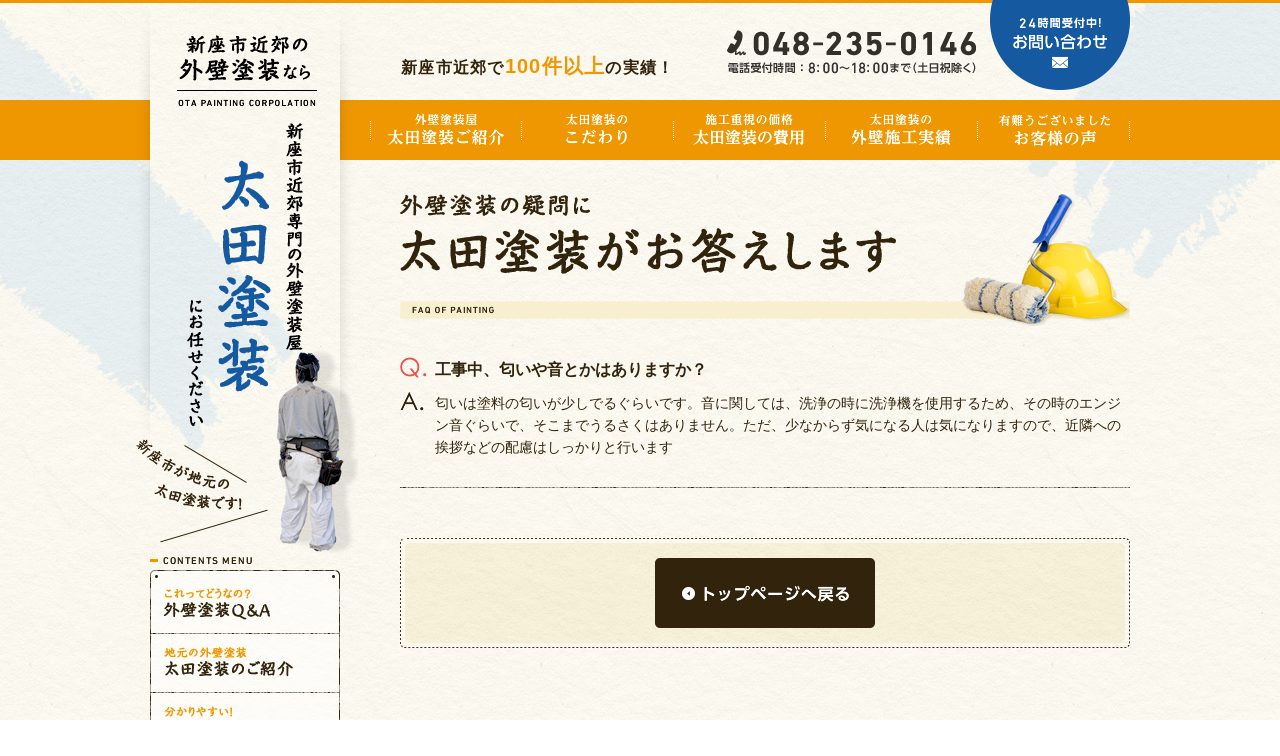

--- FILE ---
content_type: text/html; charset=UTF-8
request_url: https://www.ohta-tosou.saitama.jp/faq/43.html/
body_size: 8570
content:
<!DOCTYPE html PUBLIC "-//W3C//DTD XHTML 1.0 Transitional//EN" "http://www.w3.org/TR/xhtml1/DTD/xhtml1-transitional.dtd">
<html xmlns="http://www.w3.org/1999/xhtml" lang="ja" xml:lang="ja" dir="ltr">
<head>
<title>外壁塗装Q&A｜新座市・朝霞市でよくある質問に太田塗装が回答</title>
<meta name="description" content="新座市・朝霞市で外壁塗装を検討中の方へ。「塗装時期はいつ?」「費用はどのくらい?」「工期は?」など、よくある質問に太田塗装が丁寧にお答えします。外壁塗装の疑問や不安を解消して、安心して施工をお任せいただけるよう、地元の塗装専門店が分かりやすく解説します。" />
<!-- Google Tag Manager -->
<script>(function(w,d,s,l,i){w[l]=w[l]||[];w[l].push({'gtm.start':
new Date().getTime(),event:'gtm.js'});var f=d.getElementsByTagName(s)[0],
j=d.createElement(s),dl=l!='dataLayer'?'&l='+l:'';j.async=true;j.src=
'https://www.googletagmanager.com/gtm.js?id='+i+dl;f.parentNode.insertBefore(j,f);
})(window,document,'script','dataLayer','GTM-54TXRR8');</script>
<!-- End Google Tag Manager -->
<script type="text/javascript">
var getDevice = (function(){
    var ua = navigator.userAgent;
    if(ua.indexOf('iPhone') > 0 || ua.indexOf('iPod') > 0 || ua.indexOf('Android') > 0 && ua.indexOf('Mobile') > 0){
        document.write('<meta name="viewport" content="width=device-width; initial-scale=1.0; maximum-scale=1.0; user-scalable=0;">');
    }else if(ua.indexOf('iPad') > 0 || ua.indexOf('Android') > 0){
        document.write('<meta name="viewport" content="width=1024, maximum-scale=1, user-scalable=0">');
    }else{
    }
})();
</script>
<meta http-equiv="content-type" content="text/html; charset=utf-8" />
<meta http-equiv="content-style-type" content="text/css" />
<meta http-equiv="content-script-type" content="text/javascript" />

<link rel="index" href="/" />

<!-- *** stylesheet *** -->
<link href="/common/css/style.css?20210209" rel="stylesheet" type="text/css" media="all" />

<!-- *** javascript *** -->
<script type="text/javascript" src="/common/js/jquery-1.7.1.min.js"></script>
<script type="text/javascript" src="/common/js/function.js"></script>
<script type="text/javascript" src="/common/js/ota-ga.js"></script>
</head>
<body id="faq-page">
<!-- Google Tag Manager (noscript) -->
<noscript><iframe src="https://www.googletagmanager.com/ns.html?id=GTM-54TXRR8"
height="0" width="0" style="display:none;visibility:hidden"></iframe></noscript>
<!-- End Google Tag Manager (noscript) -->
<div id="wrapper">
<div id="header">
<p id="head-logo"><a href="/"><img src="/common/images/header-logo.png" alt="新座市近郊専門（和光市、朝霞市、志木市）の外壁塗装屋　太田塗装"/></a></p><ul id="head-info">
<li class="fl"><img src="/common/images/header-tel.png" alt="048-235-0146 電話受付時間 ： 8:00～18:00まで（土日祝除く）"/></li>
<li class="fr"><a href="/contact/"><img src="/common/images/header-contact_off.png" alt="24時間受付中! お問い合わせ"/></a></li>
</ul><!-- / #head-info -->
<ul id="global-navi">
<li id="gnav-about"><a href="/about/"><img src="/common/images/gnav01_off.png?1535009732" alt="新座市が地元の太田塗装ご紹介" /></a></li>
<li id="gnav-service"><a href="/service/"><img src="/common/images/gnav02_off.png?1535009733" alt="太田塗装のこだわり" /></a></li>
<li id="gnav-price"><a href="/price/"><img src="/common/images/gnav03_off.png?1535009734" alt="施工重視の価格太田塗装の費用" /></a></li>
<li id="gnav-works"><a href="/works/"><img src="/common/images/gnav04_off.png?1535009735" alt="太田塗装の外壁塗装実績" /></a></li>
<li id="gnav-voice"><a href="/voice/"><img src="/common/images/gnav05_off.png?1535009736" alt="有難うございましたお客様の声" /></a></li>
</ul>
<div id="sp-nav">
<ul id="sp-nav-list">
<li><a href="/about/">新座市が地元の太田塗装ご紹介</a></li>
<li><a href="/service/">太田塗装の外壁塗装について</a></li>
<li><a href="/photo/">写真で見る太田塗装の外壁塗装</a></li>
<li><a href="/price/">気になる外壁塗装の費用はこちら</a></li>
<li><a href="/works/">太田塗装の外壁塗装実績はこちら</a></li>
<li><a href="/faq/">疑問に太田塗装がお答えします</a></li>
<li><a href="/jimoto-blog/">塗装屋ブログ</a></li>
<li><a href="/voice/">お客様の声</a></li>
<li><a href="/flow/">ご依頼までの流れ</a></li>
<li><a href="/contact/">お問い合わせ</a></li>
<li><a href="/sitemap/">サイトマップ</a></li>
</ul><!-- / #sp-nav-list -->
</div><!-- / #sp-nav -->
<p id="head-txt">新座市近郊で<span>100件以上</span>の実績！</p>
</div><!-- / #header -->
<!-- #contents -->
<div id="contents">

<!-- 20251217追加 -->
<div class="sp-ctabtn">
	<div class="sp-ctabtn__container">
		<div class="sp-ctabtn__btn sp-form">
			<a href="/contact/">
				<picture>
					<source media="(max-width: 399px)"  srcset="/common/images/cta_form_sp.png">
					<img src="/common/images/cta_form.png" alt="">
				</picture>
			</a>
		</div>
		<div class="sp-ctabtn__btn sp-tel">
			<a href="tel:048-235-0146">
				<picture>
					<source media="(max-width: 399px)"  srcset="/common/images/cta_tel_sp.png">
					<img src="/common/images/cta_tel.png" alt="">
				</picture>
			</a>
		</div>
	</div>
</div>

<div id="pagetitle"><h1><img src="/images/faq/pagetitle.png" alt="外壁塗装の疑問に太田塗装がお答えします" /></h1></div>
<div id="main">
<dl class="faq-box">
<dt>工事中、匂いや音とかはありますか？</dt>
<dd>匂いは塗料の匂いが少しでるぐらいです。音に関しては、洗浄の時に洗浄機を使用するため、その時のエンジン音ぐらいで、そこまでうるさくはありません。ただ、少なからず気になる人は気になりますので、近隣への挨拶などの配慮はしっかりと行います</dd>
</dl><!-- / .faq-box -->

<ul id="guide-navi">
<li><a href="/"><img src="/common/images/main-guide-home_off.png" alt="トップページへ戻る" /></a></li>
</ul><!-- / #guide-navi -->
</div><!-- / #main -->
<div id="aside">
<dl id="lnav">
<dt><img src="/common/images/aside-lnav-ttl.png" alt="" /></dt>
<dd><a href="/faq/"><img src="/common/images/aside-lnav01_off.png" alt="これってどうなの？ 外壁塗装Q&amp;A" /></a></dd>
<dd><a href="/about/"><img src="/common/images/aside-lnav02_off.png" alt="地元の外壁塗装 太田塗装のご紹介" /></a></dd>
<dd><a href="/photo/"><img src="/common/images/aside-lnav03_off.png" alt="分かりやすい！ 写真で見る外壁塗装" /></a></dd>
<dd><a href="/service/"><img src="/common/images/aside-lnav04_off.png" alt="塗料ではなく手法にこだわる外壁塗装" /></a></dd>
<dd><a href="/price/"><img src="/common/images/aside-lnav05_off.png" alt="施工重視の価格 太田塗装の費用" /></a></dd>
</dl>
</div><!-- / #aside -->
</div><!-- / #contents -->
<!-- #footer -->
<div id="footer">
<ul id="foot-link">
<li><a href="/about/">外壁塗装屋　太田塗装ご紹介</a></li>
<li><a href="/service/">太田塗装の外壁塗装について</a></li>
<li><a href="/photo/">写真で見る太田塗装の外壁塗装</a></li>
<li><a href="/price/">気になる外壁塗装の費用はこちら</a></li>
<li><a href="/works/">太田塗装の外壁塗装実績はこちら</a></li>
<li><a href="/faq/">疑問に太田塗装がお答えします</a></li>
<li><a href="/jimoto-blog/">塗装屋ブログ</a></li>
<li><a href="/voice/">お客様の声</a></li>
<li><a href="/flow/">ご依頼までの流れ</a></li>
<li><a href="/contact/">お問い合わせ</a></li>
<li><a href="/sitemap/">サイトマップ</a></li>
</ul><!-- / #foot-link -->
<div id="foot-info"><div>
<p id="foot-logo"><a href="/"><img src="/common/images/footer-logo.png" alt="新座市の外壁塗装なら太田塗装"></a></p>
<ul>
<li class="fl"><img src="/common/images/footer-tel.png" alt="048-235-0146 電話受付時間 ： 8:00～18:00まで（土日祝除く）"/></li>
<li class="fr"><a href="/contact/"><img src="/common/images/footer-contact_off.png" alt="24時間受付中! お問い合わせ"/></a></li>
</ul>
</div></div><!-- / #foot-info -->
<div id="copyright">
<div>COPYRIGHT &copy; OTA PAINTING ALL RIGHTS RESERVED.</div>
</div><!-- / #copyright -->
</div><!-- / #footer -->
</div><!-- / #wrapper -->
<p id="pagetop"><a href="#wrapper"><img src="/common/images/btn-pagetop_off.png" alt="PAGETOP" /></a></p>
</body>
</html>

--- FILE ---
content_type: text/css
request_url: https://www.ohta-tosou.saitama.jp/common/css/style.css?20210209
body_size: 77157
content:
@charset "utf-8";
/* Reset Style */
html {
  overflow-y: scroll;
}

body {
  line-height: 1;
  color: #000;
}

body, div, dl, dt, dd, ul, ol, li, h1, h2, h3, h4, h5, h6, pre, form, fieldset, input, textarea, p, blockquote, th, td {
  margin: 0;
  padding: 0;
}

address, caption, cite, code, dfn, em, strong, th, var {
  font-style: normal;
}

table {
  border-collapse: collapse;
  border-spacing: 0;
}

caption, th {
  text-align: left;
}

q:before, q:after {
  content: '';
}

img,
object,
embed {
  vertical-align: top;
}

hr, legend {
  display: none;
}

h1, h2, h3, h4, h5, h6 {
  font-size: 100%;
}

img, abbr, acronym, fieldset {
  border: 0;
}

li {
  list-style-type: none;
}

/*
Copyright (c) 2009, Yahoo! Inc. All rights reserved.
Code licensed under the BSD License:
http://developer.yahoo.net/yui/license.txt
version: 2.7.0
*/
/**
 * YUI Fonts
 * @module fonts
 * @namespace yui-
 * @requires 
 */
/**
 * Percents could work for IE, but for backCompat purposes, we are using keywords.
 * x-small is for IE6/7 quirks mode.
 */
body {
  font: 62.5% Meiryo, arial, clean, verdana, "Hiragino Kaku Gothic Pro", "ＭＳ Ｐゴシック", Osaka, sans-serif;
  line-height: 1.5;
}

html > body {
  font-size: 10px;
  font-size: 62.5%\9;
}

/* Except IE & Add IE8 */
/**
 * Nudge down to get to 10px equivalent for these form elements
 */
select, input, button, textarea {
  font: 100% Meiryo, arial, clean, verdana, "Hiragino Kaku Gothic Pro", "ＭＳ Ｐゴシック", Osaka, sans-serif;
  line-height: 1.5;
}

/**
 * To help tables remember to inherit
 */
table {
  font-size: inherit;
  font: 100%;
  line-height: 1.4;
}

/**
 * Bump up IE to get to 13px equivalent for these fixed-width elements
 */
pre, code, kbd, samp, tt {
  font-family: monospace;
  font-size: 100%;
  *font-size: 108%;
  line-height: 1.4;
  color: #333;
}

/* Font-size fixed */
li li, li dt, li dd, li input, li select, li button, li textarea, li p, li th, li td,
dt li, dt dt, dt dd, dt input, dt select, dt button, dt textarea, dt p, dt th, dt td,
dd li, dd dt, dd dd, dd input, dd select, dd button, dd textarea, dd p, dd th, dd td,
th li, th dt, th dd, th input, th select, th button, th textarea, th p, th th, th td,
td li, td dt, td dd, td input, td select, td button, td textarea, td p, td th, td td,
p input {
  font-size: 100%;
}

/* 汎用クラス */
.inline_block {
  display: inline-block;
  *display: inline;
  *zoom: 1;
}

.table_cell {
  display: table-cell;
  *display: inline;
  *zoom: 1;
  vertical-align: middle;
}

.fr {
  float: right;
}

.imgR {
  float: right;
  margin-left: 20px;
}

.fl {
  float: left;
}

.imgL {
  float: left;
  margin-right: 20px;
}

.imgC,
.tC,
.btn {
  text-align: center;
}

.imgC {
  display: block;
  margin-left: auto;
  margin-right: auto;
}

.tR,
.sign {
  text-align: right;
}

.mt0 {
  margin-top: 0px !important;
}

.mb0 {
  margin-bottom: 0px !important;
}

.pt0 {
  padding-top: 0px !important;
}

.pb0 {
  padding-bottom: 0px !important;
}

.mt5 {
  margin-top: 5px !important;
}

.mb5 {
  margin-bottom: 5px !important;
}

.pt5 {
  padding-top: 5px !important;
}

.pb5 {
  padding-bottom: 5px !important;
}

.mt10 {
  margin-top: 10px !important;
}

.mb10 {
  margin-bottom: 10px !important;
}

.pt10 {
  padding-top: 10px !important;
}

.pb10 {
  padding-bottom: 10px !important;
}

.mt15 {
  margin-top: 15px !important;
}

.mb15 {
  margin-bottom: 15px !important;
}

.pt15 {
  padding-top: 15px !important;
}

.pb15 {
  padding-bottom: 15px !important;
}

.mt20 {
  margin-top: 20px !important;
}

.mb20 {
  margin-bottom: 20px !important;
}

.pt20 {
  padding-top: 20px !important;
}

.pb20 {
  padding-bottom: 20px !important;
}

.mt25 {
  margin-top: 25px !important;
}

.mb25 {
  margin-bottom: 25px !important;
}

.pt25 {
  padding-top: 25px !important;
}

.pb25 {
  padding-bottom: 25px !important;
}

.mt30 {
  margin-top: 30px !important;
}

.mb30 {
  margin-bottom: 30px !important;
}

.pt30 {
  padding-top: 30px !important;
}

.pb30 {
  padding-bottom: 30px !important;
}

.mt35 {
  margin-top: 35px !important;
}

.mb35 {
  margin-bottom: 35px !important;
}

.pt35 {
  padding-top: 35px !important;
}

.pb35 {
  padding-bottom: 35px !important;
}

.mt40 {
  margin-top: 40px !important;
}

.mb40 {
  margin-bottom: 40px !important;
}

.pt40 {
  padding-top: 40px !important;
}

.pb40 {
  padding-bottom: 40px !important;
}

.mt45 {
  margin-top: 45px !important;
}

.mb45 {
  margin-bottom: 45px !important;
}

.pt45 {
  padding-top: 45px !important;
}

.pb45 {
  padding-bottom: 45px !important;
}

.mt50 {
  margin-top: 50px !important;
}

.mb50 {
  margin-bottom: 50px !important;
}

.pt50 {
  padding-top: 50px !important;
}

.pb50 {
  padding-bottom: 50px !important;
}

/* clearfix */
.clearfix {
  *zoom: 1;
}
.clearfix:after {
  content: ".";
  display: block;
  clear: both;
  height: 0;
  visibility: hidden;
}

.clear {
  clear: both;
}

/* 基本タグのフォントサイズを指定（12px -> 120% or 1.2em ） */
#contents h1, #contents h2, #contents h3, #contents h4, #contents h5, #contents h6, #contents input, #contents button, #contents textarea, #contents select, #contents p, #contents th, #contents td, #contents address, #contents li, #contents dt, #contents dd {
  font-size: 140%;
  line-height: 1.6;
}
#contents h1 h1, #contents h1 h2, #contents h1 h3, #contents h1 h4, #contents h1 h5, #contents h1 h6, #contents h1 input, #contents h1 button, #contents h1 textarea, #contents h1 select, #contents h1 p, #contents h1 th, #contents h1 td, #contents h1 address, #contents h1 li, #contents h1 dt, #contents h1 dd, #contents h2 h1, #contents h2 h2, #contents h2 h3, #contents h2 h4, #contents h2 h5, #contents h2 h6, #contents h2 input, #contents h2 button, #contents h2 textarea, #contents h2 select, #contents h2 p, #contents h2 th, #contents h2 td, #contents h2 address, #contents h2 li, #contents h2 dt, #contents h2 dd, #contents h3 h1, #contents h3 h2, #contents h3 h3, #contents h3 h4, #contents h3 h5, #contents h3 h6, #contents h3 input, #contents h3 button, #contents h3 textarea, #contents h3 select, #contents h3 p, #contents h3 th, #contents h3 td, #contents h3 address, #contents h3 li, #contents h3 dt, #contents h3 dd, #contents h4 h1, #contents h4 h2, #contents h4 h3, #contents h4 h4, #contents h4 h5, #contents h4 h6, #contents h4 input, #contents h4 button, #contents h4 textarea, #contents h4 select, #contents h4 p, #contents h4 th, #contents h4 td, #contents h4 address, #contents h4 li, #contents h4 dt, #contents h4 dd, #contents h5 h1, #contents h5 h2, #contents h5 h3, #contents h5 h4, #contents h5 h5, #contents h5 h6, #contents h5 input, #contents h5 button, #contents h5 textarea, #contents h5 select, #contents h5 p, #contents h5 th, #contents h5 td, #contents h5 address, #contents h5 li, #contents h5 dt, #contents h5 dd, #contents h6 h1, #contents h6 h2, #contents h6 h3, #contents h6 h4, #contents h6 h5, #contents h6 h6, #contents h6 input, #contents h6 button, #contents h6 textarea, #contents h6 select, #contents h6 p, #contents h6 th, #contents h6 td, #contents h6 address, #contents h6 li, #contents h6 dt, #contents h6 dd, #contents input h1, #contents input h2, #contents input h3, #contents input h4, #contents input h5, #contents input h6, #contents input input, #contents input button, #contents input textarea, #contents input select, #contents input p, #contents input th, #contents input td, #contents input address, #contents input li, #contents input dt, #contents input dd, #contents button h1, #contents button h2, #contents button h3, #contents button h4, #contents button h5, #contents button h6, #contents button input, #contents button button, #contents button textarea, #contents button select, #contents button p, #contents button th, #contents button td, #contents button address, #contents button li, #contents button dt, #contents button dd, #contents textarea h1, #contents textarea h2, #contents textarea h3, #contents textarea h4, #contents textarea h5, #contents textarea h6, #contents textarea input, #contents textarea button, #contents textarea textarea, #contents textarea select, #contents textarea p, #contents textarea th, #contents textarea td, #contents textarea address, #contents textarea li, #contents textarea dt, #contents textarea dd, #contents select h1, #contents select h2, #contents select h3, #contents select h4, #contents select h5, #contents select h6, #contents select input, #contents select button, #contents select textarea, #contents select select, #contents select p, #contents select th, #contents select td, #contents select address, #contents select li, #contents select dt, #contents select dd, #contents p h1, #contents p h2, #contents p h3, #contents p h4, #contents p h5, #contents p h6, #contents p input, #contents p button, #contents p textarea, #contents p select, #contents p p, #contents p th, #contents p td, #contents p address, #contents p li, #contents p dt, #contents p dd, #contents th h1, #contents th h2, #contents th h3, #contents th h4, #contents th h5, #contents th h6, #contents th input, #contents th button, #contents th textarea, #contents th select, #contents th p, #contents th th, #contents th td, #contents th address, #contents th li, #contents th dt, #contents th dd, #contents td h1, #contents td h2, #contents td h3, #contents td h4, #contents td h5, #contents td h6, #contents td input, #contents td button, #contents td textarea, #contents td select, #contents td p, #contents td th, #contents td td, #contents td address, #contents td li, #contents td dt, #contents td dd, #contents address h1, #contents address h2, #contents address h3, #contents address h4, #contents address h5, #contents address h6, #contents address input, #contents address button, #contents address textarea, #contents address select, #contents address p, #contents address th, #contents address td, #contents address address, #contents address li, #contents address dt, #contents address dd, #contents li h1, #contents li h2, #contents li h3, #contents li h4, #contents li h5, #contents li h6, #contents li input, #contents li button, #contents li textarea, #contents li select, #contents li p, #contents li th, #contents li td, #contents li address, #contents li li, #contents li dt, #contents li dd, #contents dt h1, #contents dt h2, #contents dt h3, #contents dt h4, #contents dt h5, #contents dt h6, #contents dt input, #contents dt button, #contents dt textarea, #contents dt select, #contents dt p, #contents dt th, #contents dt td, #contents dt address, #contents dt li, #contents dt dt, #contents dt dd, #contents dd h1, #contents dd h2, #contents dd h3, #contents dd h4, #contents dd h5, #contents dd h6, #contents dd input, #contents dd button, #contents dd textarea, #contents dd select, #contents dd p, #contents dd th, #contents dd td, #contents dd address, #contents dd li, #contents dd dt, #contents dd dd {
  font-size: 100%;
}

/*----------------------------------------------------
	element style
----------------------------------------------------*/
body {
  color: #32240c;
  font-family: "メイリオ", "Meiryo", verdana, "ヒラギノ角ゴ Pro W3", "Hiragino Kaku Gothic Pro", Osaka, "ＭＳ Ｐゴシック", "MS PGothic", Sans-Serif;
  background: url(/common/images/bg-body.png) repeat top left;
}

input, textarea {
  font-family: "メイリオ", "Meiryo", verdana, "ヒラギノ角ゴ Pro W3", "Hiragino Kaku Gothic Pro", Osaka, "ＭＳ Ｐゴシック", "MS PGothic", Sans-Serif;
}

* html body, * html input, * html textarea {
  font-family: "ＭＳ Ｐゴシック", "MS PGothic", Sans-Serif;
}

a:link {
  color: #1559a1;
}
a:visited {
  color: #1559a1;
}
a:hover {
  text-decoration: none;
  color: #32240c;
}
a:active {
  color: black;
}

/*----------------------------------------------------
	#wrapper
----------------------------------------------------*/
#wrapper {
  overflow: hidden;
  width: 100%;
  margin: 0 auto;
  background: url(/common/images/bg-wrap.png) no-repeat top center;
}
#wrapper .sp-ctabtn {
  display: none;
}

/*----------------------------------------------------
	#pagetitle
----------------------------------------------------*/
#pagetitle {
  width: 730px;
  height: 167px;
  margin: 0 0 30px 250px;
  background: url(/common/images/main-bg-pagetitle.png) no-repeat top left;
}
#pagetitle h1 {
  padding-top: 34px;
}

/*----------------------------------------------------
	#contents
----------------------------------------------------*/
#contents {
  width: 980px;
  margin: 0 auto 50px;
  *zoom: 1;
}
#contents:after {
  content: ".";
  display: block;
  clear: both;
  height: 0;
  visibility: hidden;
}

/*----------------------------------------------------
	#main
----------------------------------------------------*/
#main {
  float: right;
  width: 730px;
}

/*----------------------------------------------------
	#aside
----------------------------------------------------*/
#aside {
  float: left;
  width: 160px;
  padding-top: 230px;
}
#aside dl {
  line-height: 0;
}
#aside dl dt {
  margin-bottom: 5px;
}

/*----------------------------------------------------
	ヘッダー
----------------------------------------------------*/
#header {
  position: relative;
  width: 980px;
  height: 160px;
  margin: 0 auto;
}
#header #head-logo, #header #global-navi, #header #head-info {
  position: absolute;
}
#header #head-logo {
  top: 0;
  left: 0;
}
#header #global-navi {
  top: 100px;
  right: 0px;
  width: 760px;
  height: 60px;
  *zoom: 1;
  z-index: 10;
}
#header #global-navi:after {
  content: ".";
  display: block;
  clear: both;
  height: 0;
  visibility: hidden;
}
#header #global-navi li {
  float: left;
}
#header #head-info {
  top: 0;
  right: 0;
  width: 403px;
  height: 90px;
  line-height: 0;
}
#header #head-info .fl {
  margin-top: 30px;
}
#header #head-txt {
  position: absolute;
  left: 251px;
  top: 51px;
  font-size: 16px;
  letter-spacing: .08em;
  font-weight: bold;
}
#header #head-txt span {
  font-size: 20px;
  color: #EF9700;
}

/*----------------------------------------------------
	フッター
----------------------------------------------------*/
#footer {
  background: url(/common/images/footer-bg-line.png) repeat-x top left;
}
#footer #foot-link {
  width: 980px;
  margin: 0 auto;
  padding: 30px 0;
  *zoom: 1;
}
#footer #foot-link:after {
  content: ".";
  display: block;
  clear: both;
  height: 0;
  visibility: hidden;
}
#footer #foot-link li {
  float: left;
  width: 235px;
  padding: 2px 0 2px 10px;
  background: url(/common/images/footer-ico-arrow.png) no-repeat 0 7px;
  font-size: 120%;
}
#footer #foot-link a {
  color: #32240C;
  text-decoration: none;
}
#footer #foot-link a:hover {
  text-decoration: underline;
}
#footer #foot-info {
  background: url(/common/images/footer-bg-info.png) repeat top left;
}
#footer #foot-info div {
  position: relative;
  width: 980px;
  height: 90px;
  margin: 0 auto;
}
#footer #foot-info #foot-logo {
  position: absolute;
  top: 25px;
  left: 0;
}
#footer #foot-info ul {
  position: absolute;
  right: 0;
  bottom: -25px;
  width: 422px;
  height: 105px;
}
#footer #foot-info ul .fl {
  margin-top: 15px;
}
#footer #copyright {
  background: #EF9700;
}
#footer #copyright div {
  width: 980px;
  margin: 0 auto;
  line-height: 25px;
  color: #fff;
  text-align: left;
}

#pagetop {
  position: fixed;
  right: 10px;
  bottom: 120px;
}

/*----------------------------------------------------
	#main
----------------------------------------------------*/
#main .para {
  margin-bottom: 1em;
}
#main h2.ttl {
  margin-bottom: 20px;
  padding-bottom: 8px;
  background: url(/common/images/main-h2-bg.png) no-repeat left bottom;
  font-size: 240%;
  font-weight: bold;
  line-height: 1.3;
}
#main h3.ttl {
  margin-bottom: 15px;
  padding: 9px 10px 7px 20px;
  background: url(/common/images/main-h3-bg.png) no-repeat top left;
  font-size: 200%;
  font-weight: bold;
  line-height: 1.3;
}
#main .article, #main .section {
  *zoom: 1;
}
#main .article:after, #main .section:after {
  content: ".";
  display: block;
  clear: both;
  height: 0;
  visibility: hidden;
}
#main .article p, #main .article ul, #main .article dl, #main .section p, #main .section ul, #main .section dl {
  line-height: 1.8;
}
#main .article {
  margin: 0 0 70px;
}
#main .section {
  margin: 50px 0 0;
}
#main .table {
  border-bottom: solid 1px #ccc;
  border-right: solid 1px #ccc;
  border-left: solid 1px #ccc;
  background: #eee;
  *zoom: 1;
}
#main .table:after {
  content: ".";
  display: block;
  clear: both;
  height: 0;
  visibility: hidden;
}
#main .table dt, #main .table dd {
  padding: 10px;
  border: none;
  border-top: solid 1px #ccc;
}
#main .table dt {
  clear: left;
  float: left;
  width: 20%;
}
#main .table dd {
  overflow: hidden;
  border-left: solid 1px #ccc;
  background: #fff;
}
#main .table dd dl {
  border: none;
  background: none;
}
#main .table dd dt, #main .table dd dd {
  overflow: inherit;
  float: none;
  width: auto;
  padding: 0;
  border: none;
  background: none;
}
#main .bold {
  font-weight: bold;
}
#main .emphasis {
  color: #9E251F;
  font-weight: bold;
}
#main p.attention {
  margin-left: 1em;
  text-indent: -1em;
  font-size: 110%;
}
#main ul.attention {
  margin-top: 10px;
}
#main ul.attention li {
  margin-left: 1em;
  text-indent: -1em;
  font-size: 110%;
}
#main ul.list {
  padding: 0 20px 0 20px;
  list-style-position: outside;
}
#main ul.list li {
  list-style-type: disc;
  margin-right: -15px;
}
#main ul.list li:last-child {
  margin-bottom: 0;
}
#main ol.num {
  padding: 0 25px 0 25px;
  list-style-position: outside;
}
#main ol.num li {
  list-style-type: decimal;
}
#main ol.num li:last-child {
  margin-bottom: 0;
}
#main .wp-pagenavi {
  margin-top: 50px;
  line-height: 1;
  text-align: center;
  font-size: 14px;
}
#main .wp-pagenavi span,
#main .wp-pagenavi a {
  display: inline-block;
  margin: 0 2px 0 3px;
  padding: 8px 10px 7px;
  *display: inline;
  *zoom: 1;
}
#main .wp-pagenavi span.current {
  border: solid 1px #EF9700;
  background: #EF9700;
  color: #fff;
}
#main .wp-pagenavi span.extend {
  padding: 7px 0 6px;
}
#main .wp-pagenavi a {
  border: solid 1px #ddd;
  background: #fff;
  color: #aaa;
  text-decoration: none;
}
#main .wp-pagenavi a:hover {
  border: solid 1px #EF9700;
  background: #fff;
  color: #EF9700;
}
#main #guide-navi {
  width: 690px;
  height: 70px;
  margin-top: 50px;
  padding: 20px;
  background: url(/common/images/main-guide-bg.png) no-repeat top left;
  text-align: center;
  *zoom: 1;
}
#main #guide-navi:after {
  content: ".";
  display: block;
  clear: both;
  height: 0;
  visibility: hidden;
}
#main #guide-navi li {
  float: left;
  width: 230px;
}
#main #lower-navi {
  width: 540px;
  height: auto;
  margin: 30px 0 0;
  padding: 20px 95px;
  text-align: center;
}
#main #lower-navi li {
  float: left;
  width: 270px;
}
#main #lower-navi .contact {
  position: relative;
  top: -23px;
}
#main #btn-back {
  margin-top: 30px;
  text-align: center;
}
#main #btn-back {
  margin-top: 50px;
  text-align: center;
}

/* index page
----------------------------------------------------*/
#home-page .sp {
  display: none;
}
#home-page #mainvisual {
  width: 766px;
  height: 350px;
  margin: 30px 0 0 214px;
  *zoom: 1;
}
#home-page #mainvisual:after {
  content: ".";
  display: block;
  clear: both;
  height: 0;
  visibility: hidden;
}
#home-page #mainvisual #mv-blog {
  float: left;
}
#home-page #mainvisual #mv-about {
  position: relative;
  float: right;
  width: 370px;
  height: 350px;
  background: url(/images/index/mv-intro-bg.png) repeat top left;
}
#home-page #mainvisual #mv-about #bx-wrap {
  position: absolute;
  top: 10px;
  left: 10px;
  width: 350px;
  height: 330px;
}
#home-page #mainvisual #mv-about #copy {
  position: absolute;
  top: 10px;
  left: 10px;
  z-index: 100000;
}
#home-page #cnt01, #home-page #cnt02, #home-page #cnt03 {
  *zoom: 1;
}
#home-page #cnt01:after, #home-page #cnt02:after, #home-page #cnt03:after {
  content: ".";
  display: block;
  clear: both;
  height: 0;
  visibility: hidden;
}
#home-page #cnt01 #about {
  display: none;
}
#home-page #cnt01 #faq {
  float: left;
  margin-top: 20px;
}
#home-page #cnt01 #works {
  position: relative;
  float: right;
  width: 700px;
  margin-top: 50px;
  padding-bottom: 10px;
  background: url(/images/index/works-bg-btm.png) no-repeat left bottom;
}
#home-page #cnt01 #works #works-inner {
  position: relative;
  padding: 25px 20px 15px 180px;
  background: url(/images/index/works-bg-top.png) no-repeat top left;
}
#home-page #cnt01 #works h2 {
  position: absolute;
  top: -41px;
  left: 20px;
  z-index: 100;
}
#home-page #cnt01 #works #works-ico {
  position: absolute;
  right: -70px;
  bottom: -15px;
  z-index: 100;
}
#home-page #cnt01 #works #works-list {
  min-height: 190px;
  background: url(/images/index/works-bg-list.png) repeat-y top center;
  *zoom: 1;
}
#home-page #cnt01 #works #works-list:after {
  content: ".";
  display: block;
  clear: both;
  height: 0;
  visibility: hidden;
}
#home-page #cnt01 #works #works-list .list {
  float: left;
  width: 250px;
}
#home-page #cnt01 #works #works-list .list div {
	overflow: hidden;
  width: 235px;
  *zoom: 1;
}
#home-page #cnt01 #works #works-list .list div:after {
  content: ".";
  display: block;
  clear: both;
  height: 0;
  visibility: hidden;
}
#home-page #cnt01 #works #works-list .list .img {
  float: left;
  overflow: hidden;
  width: 80px;
  height: 80px;
}
#home-page #cnt01 #works #works-list .list dl {
  float: right;
  width: 145px;
}
#home-page #cnt01 #works #works-list .list dt {
  margin-bottom: 5px;
  font-size: 140%;
  line-height: 1.3;
  font-weight: bold;
}
#home-page #cnt01 #works #works-list .list dd {
  font-size: 110%;
  line-height: 1.3;
}
#home-page #cnt01 #works #works-list #works01, #home-page #cnt01 #works #works-list #works02 {
  padding-bottom: 15px;
  border-bottom: dotted 1px #32240c;
}
#home-page #cnt01 #works #works-list #works03, #home-page #cnt01 #works #works-list #works04 {
  padding-top: 15px;
}
#home-page #cnt01 #works #works-list #works02 div {
  margin-left: 15px;
}
#home-page #cnt01 #works #works-list #works04 div {
  margin-left: 15px;
}
#home-page #cnt02 {
  margin-top: 30px;
}
#home-page #cnt02 #about {
  float: left;
  display: inline;
  position: relative;
  width: 686px;
  height: 334px;
  margin-left: -40px;
  background: url(/images/index/about-bg.png) no-repeat top left;
}
#home-page #cnt02 #about h2, #home-page #cnt02 #about li {
  position: absolute;
}
#home-page #cnt02 #about h2 {
  top: 32px;
  right: 42px;
}
#home-page #cnt02 #about li {
  width: 153px;
  height: 153px;
}
#home-page #cnt02 #about #about01 {
  top: 32px;
  left: 39px;
}
#home-page #cnt02 #about #about02 {
  top: 144px;
  left: 160px;
}
#home-page #cnt02 #about #about03 {
  top: 32px;
  left: 284px;
}
#home-page #cnt02 #about #about04 {
  top: 144px;
  left: 409px;
}
#home-page #cnt02 #voice {
  display: inline;
  float: right;
  width: 343px;
  margin: 30px -27px 0 0;
  *zoom: 1;
}
#home-page #cnt02 #voice:after {
  content: ".";
  display: block;
  clear: both;
  height: 0;
  visibility: hidden;
}
#home-page #cnt02 #voice h2 {
  float: right;
}
#home-page #cnt02 #voice #voice-wrap {
  width: 230px;
  padding: 0 0 10px;
  background: url(/images/index/voice-bg-btm.png) no-repeat left bottom;
}
#home-page #cnt02 #voice #voice-inner {
  padding: 15px 15px 10px;
  background: url(/images/index/voice-bg-top.png) no-repeat top left;
}
#home-page #cnt02 #voice #voice-inner .img {
  overflow: hidden;
  width: 200px;
  height: 150px;
}
#home-page #cnt02 #voice #voice-inner .img img {
  width: 200px;
  height: auto;
}
#home-page #cnt02 #voice #voice-inner dl {
  margin-top: 10px;
}
#home-page #cnt02 #voice #voice-inner dt {
  margin-bottom: 5px;
  font-size: 140%;
  line-height: 1.3;
  font-weight: bold;
}
#home-page #cnt02 #voice #voice-inner dd {
  font-size: 110%;
  line-height: 1.5;
}
#home-page #cnt03 {
  margin-top: 50px;
}
#home-page #cnt03 #flow {
  float: left;
}
#home-page #cnt03 #blog {
  float: right;
  width: 690px;
}
#home-page #cnt03 #blog h2 {
  margin-bottom: 5px;
}
#home-page #cnt03 #blog dl {
  padding: 15px 0 13px;
  border-bottom: dotted 1px #32240c;
  *zoom: 1;
}
#home-page #cnt03 #blog dl:after {
  content: ".";
  display: block;
  clear: both;
  height: 0;
  visibility: hidden;
}
#home-page #cnt03 #blog dt, #home-page #cnt03 #blog dd {
  font-size: 150%;
  line-height: 1.3;
}
#home-page #cnt03 #blog dt {
  float: left;
  width: 8em;
}
#home-page #cnt03 #blog dd {
  margin-left: 8em;
}
#home-page #cnt03 #blog a {
  color: #32240c;
  text-decoration: none;
}
#home-page #cnt03 #blog a:hover {
  text-decoration: underline;
}

/* faq page
----------------------------------------------------*/
#faq-page #pagetitle {
  margin-bottom: 0;
}
#faq-page #main .faq-box {
  padding: 30px 0;
  background: url(/images/faq/bg-line.png) no-repeat left bottom;
}
#faq-page #main .faq-box dt {
  margin-bottom: 10px;
  padding: 0 0 0 35px;
  background: url(/images/faq/ico-question.png) no-repeat 0 0;
  font-size: 160%;
  font-weight: bold;
}
#faq-page #main .faq-box dd {
  padding: 0 0 0 35px;
  background: url(/images/faq/ico-answer.png) no-repeat 0 0;
}
#faq-page #main #guide-navi li {
  float: none;
  width: auto;
}

/* blog page
----------------------------------------------------*/
#blog-page #main #post-wrap {
  margin-top: 30px;
  border-top: dotted 1px #32240c;
}
#blog-page #main .post {
  padding: 30px 0;
  border-bottom: dotted 1px #32240c;
  *zoom: 1;
}
#blog-page #main .post:after {
  content: ".";
  display: block;
  clear: both;
  height: 0;
  visibility: hidden;
}
#blog-page #main .post .img {
  float: left;
  overflow: hidden;
}
#blog-page #main .post .detail {
  float: right;
  width: 500px;
  padding-top: 5px;
}
#blog-page #main .post .date {
  margin-bottom: 5px;
  font-size: 120%;
  line-height: 1.3;
}
#blog-page #main .post h2 {
  margin-bottom: 10px;
  color: #1459A0;
  font-size: 17px;
  font-weight: bold;
  line-height: 1.3;
}
#blog-page #main #guide-navi li {
  float: none;
  width: auto;
}
#blog-page #main .article {
  margin-bottom: 0;
  padding-bottom: 40px;
  border-bottom: dotted 1px #32240c;
}
#blog-page #main .article p {
  margin-bottom: 1em;
}

/* about page
----------------------------------------------------*/
#about-page #main .table {
  width: 728px;
  border-bottom: solid 1px #C1BDB6;
  border-right: solid 1px #C1BDB6;
  border-left: solid 1px #C1BDB6;
  background: url(/common/images/main-bg-table.png) repeat top left;
}
#about-page #main .table dt, #about-page #main .table dd {
  border-top: solid 1px #C1BDB6;
}
#about-page #main .table dd {
  border-left: solid 1px #C1BDB6;
  background: url(/common/images/bg-body.png) repeat top left;
}
#main #guide-navi .service {
  position: relative;
  margin-top: -10px;
}

/* photo page
----------------------------------------------------*/
#photo-page #main .sp {
  display: none;
}
#photo-page #main .article {
  margin-bottom: 0;
}
#photo-page #main #anchor {
  margin: 20px 0 30px;
  *zoom: 1;
}
#photo-page #main #anchor:after {
  content: ".";
  display: block;
  clear: both;
  height: 0;
  visibility: hidden;
}
#photo-page #main #anchor li {
  float: left;
  margin-right: 10px;
}
#photo-page #main #anchor li.last {
  margin-right: 0;
}
#photo-page #main #anchor li span {
  display: none;
}
#photo-page #main .flow {
  *zoom: 1;
}
#photo-page #main .flow:after {
  content: ".";
  display: block;
  clear: both;
  height: 0;
  visibility: hidden;
}
#photo-page #main .flow .inner {
  width: 320px;
  padding: 15px;
}
#photo-page #main .flow .step {
  width: 280px;
  padding: 20px 20px 70px;
  background: url(/images/photo/bg-1column.png) no-repeat left bottom;
}
#photo-page #main .flow .finish {
  padding-bottom: 20px;
  background: url(/images/photo/bg-finish.png) no-repeat left bottom;
}
#photo-page #main .flow .img {
  margin-bottom: 10px;
}
#photo-page #main #wall {
  float: left;
}
#photo-page #main #wall .step01-ttl, #photo-page #main #wall .step02-ttl {
  position: relative;
  width: 660px;
  margin-right: -365px;
}
#photo-page #main #wall .step01, #photo-page #main #wall .step02 {
  position: relative;
  width: 660px;
  margin-right: -365px;
  background: url(/images/photo/bg-2column.png) no-repeat left bottom;
  *zoom: 1;
}
#photo-page #main #wall .step01:after, #photo-page #main #wall .step02:after {
  content: ".";
  display: block;
  clear: both;
  height: 0;
  visibility: hidden;
}
#photo-page #main #wall .step01 .img, #photo-page #main #wall .step02 .img {
  float: left;
  margin-right: 20px;
}
#photo-page #main #wall .inner {
  background: url(/images/photo/wall-bg.png) repeat top left;
}
#photo-page #main #roof {
  float: right;
}
#photo-page #main #roof .step01-ttl, #photo-page #main #roof .step02-ttl {
  visibility: hidden;
  position: relative;
  width: 660px;
  margin-left: -380px;
}
#photo-page #main #roof .step01, #photo-page #main #roof .step02 {
  visibility: hidden;
  position: relative;
  width: 660px;
  margin-left: -380px;
  background: url(/images/photo/bg-2column.png) no-repeat left bottom;
  *zoom: 1;
}
#photo-page #main #roof .step01:after, #photo-page #main #roof .step02:after {
  content: ".";
  display: block;
  clear: both;
  height: 0;
  visibility: hidden;
}
#photo-page #main #roof .step01 .img, #photo-page #main #roof .step02 .img {
  float: left;
  margin-right: 20px;
}
#photo-page #main #roof .inner {
  background: url(/images/photo/roof-bg.png) repeat top left;
}
#photo-page #main #iron {
  float: left;
}
#photo-page #main #iron .inner {
  background: url(/images/photo/iron-bg.png) repeat top left;
}
#photo-page #main #wood {
  float: right;
}
#photo-page #main #wood .inner {
  background: url(/images/photo/wood-bg.png) repeat top left;
}

/* price page
----------------------------------------------------*/
#price-page #main .attention {
  font-size: 120%;
  margin: 1em 0;
}
#price-page #main #guide-navi {
  width: 460px;
  padding: 20px 135px;
}

/* works page
----------------------------------------------------*/
#works-page #main {
  overflow: hidden;
}
#works-page #main #post {
  position: relative;
  width: 760px;
  margin-right: 30px;
  zoom: 1;
}
#works-page #main #post h2 {
  margin-bottom: 0;
}
#works-page #main #post .post-box {
  float: left;
  width: 350px;
  margin: 30px 30px 0 0;
  padding-bottom: 10px;
  background: url(/images/works/list-bg-btm.png) no-repeat left bottom;
}
#works-page #main #post .post-box .inner {
  width: 310px;
  padding: 20px 20px 10px;
  background: url(/images/works/list-bg-top.png) no-repeat top left;
}
#works-page #main #post .post-box h3 {
  margin-bottom: 10px;
  padding-bottom: 10px;
  background: url(/images/works/list-bg-ttl.png) no-repeat left bottom;
  font-size: 16px;
  font-weight: bold;
  line-height: 1.3;
}
#works-page #main #post .post-box h3 span {
  display: block;
  font-size: 13px;
}
#works-page #main #post .post-box .img {
  overflow: hidden;
  width: 310px;
  height: 232px;
}
#works-page #main #post .post-box .detail {
  margin-bottom: 15px;
  *zoom: 1;
}
#works-page #main #post .post-box .detail:after {
  content: ".";
  display: block;
  clear: both;
  height: 0;
  visibility: hidden;
}
#works-page #main #post .post-box dl {
  float: left;
  width: 155px;
  padding: 10px 0 7px;
  border-bottom: dotted 1px #32240c;
  line-height: 1.3;
  *zoom: 1;
}
#works-page #main #post .post-box dl:after {
  content: ".";
  display: block;
  clear: both;
  height: 0;
  visibility: hidden;
}
#works-page #main #post .post-box dl dt {
  float: left;
  padding-left: 5px;
}
#works-page #main #post .post-box dl dd {
  overflow: hidden;
}
#works-page #main #post .post-box .clear {
  clear: both;
  width: 310px;
}
#works-page #main #guide-navi {
  width: 460px;
  padding: 20px 135px;
}
#works-page #main #guide-navi li {
  float: left;
  width: 230px;
}
#works-page #main #guide-navi .contact {
  position: relative;
  margin-top: -10px;
}
#works-page #main #detail h2 span {
  display: block;
  font-size: 16px;
}
#works-page #main #detail .summary {
  margin-bottom: 30px;
  padding: 15px 0 13px 15px;
  background: url(/images/works/detail-bg-summary.png) repeat top left;
  line-height: 1.3;
  *zoom: 1;
}
#works-page #main #detail .summary:after {
  content: ".";
  display: block;
  clear: both;
  height: 0;
  visibility: hidden;
}
#works-page #main #detail .summary li {
  float: left;
  margin-right: 20px;
}
#works-page #main #detail .post {
  width: 730px;
  margin-bottom: 50px;
  padding-bottom: 10px;
  background: url(/images/works/detail-bg-btm.png) no-repeat left bottom;
}
#works-page #main #detail .post .inner {
  width: 680px;
  padding: 25px 25px 15px;
  background: url(/images/works/detail-bg-top.png) no-repeat top left;
}
#works-page #main #detail .post .img {
  margin-bottom: 20px;
  text-align: center;
}
#works-page #main #detail #btn-back {
  margin-top: 0;
}

/* voice page
----------------------------------------------------*/
#voice-page #main {
  overflow: hidden;
}
#voice-page #main #post {
  position: relative;
  width: 750px;
  margin-right: -20px;
  zoom: 1;
}
#voice-page #main #post h2 {
  margin-bottom: 0;
}
#voice-page #main #post .post-box {
  float: left;
  width: 230px;
  margin: 30px 20px 0 0;
  padding-bottom: 10px;
  background: url(/images/voice/list-bg-btm.png) no-repeat left bottom;
}
#voice-page #main #post .post-box .inner {
  width: 190px;
  padding: 20px 20px 10px;
  background: url(/images/voice/list-bg-top.png) no-repeat top left;
}
#voice-page #main #post .post-box h3 {
  margin-bottom: 10px;
  padding-bottom: 10px;
  background: url(/images/works/list-bg-ttl.png) no-repeat left bottom;
  font-size: 15px;
  font-weight: bold;
  line-height: 1.3;
}
#voice-page #main #post .post-box h3 span {
  display: block;
  font-size: 13px;
}
#voice-page #main #post .post-box .img {
  overflow: hidden;
  width: 188px;
  height: 266px;
  margin-bottom: 15px;
  border: solid 1px #ddd;
}
#voice-page #main #guide-navi {
  width: 460px;
  padding: 20px 135px;
}
#voice-page #main #guide-navi li {
  float: left;
  width: 230px;
}
#voice-page #main #guide-navi .contact {
  position: relative;
  margin-top: -10px;
}
#voice-page #main #lower-navi {
  width: 560px;
  padding: 20px 85px;
}
#voice-page #main #lower-navi li {
  width: 280px;
}
#voice-page #main #detail h2 span {
  display: block;
  font-size: 16px;
}
#voice-page #main #detail .img {
  text-align: center;
}
#voice-page #main #detail .img img {
  border: solid 1px #ddd;
}
#voice-page #main #detail #comment {
  margin-top: 30px;
  padding-bottom: 10px;
  background: url(/images/voice/detail-comment-bg-btm.png) no-repeat left bottom;
}
#voice-page #main #detail #comment .inner {
  padding: 55px 25px 15px;
  background: url(/images/voice/detail-comment-bg-top.png) no-repeat top left;
}

/* flow page
----------------------------------------------------*/
#flow-page #main #anchor {
  margin: 20px 0 30px;
  *zoom: 1;
}
#flow-page #main #anchor:after {
  content: ".";
  display: block;
  clear: both;
  height: 0;
  visibility: hidden;
}
#flow-page #main #anchor li {
  float: left;
  margin-right: 10px;
}
#flow-page #main #anchor li.last {
  margin-right: 0;
}
#flow-page #main #anchor span {
  display: none;
}
#flow-page #main .step {
  padding: 15px 35px 70px;
}
#flow-page #main .finish {
  padding-bottom: 35px;
}
#flow-page #main #step01 .step {
  background: url(/images/flow/step01-bg-arrow.png) no-repeat left bottom;
}
#flow-page #main #step01 .finish {
  background: url(/images/flow/step01-bg-finish.png) no-repeat left bottom;
}
#flow-page #main #step02 .step {
  background: url(/images/flow/step02-bg-arrow.png) no-repeat left bottom;
}
#flow-page #main #step02 .finish {
  background: url(/images/flow/step02-bg-finish.png) no-repeat left bottom;
}
#flow-page #main #step03 .step {
  background: url(/images/flow/step03-bg-arrow.png) no-repeat left bottom;
}
#flow-page #main #step03 .finish {
  background: url(/images/flow/step03-bg-finish.png) no-repeat left bottom;
}
#flow-page #main #guide-navi li {
  float: none;
  width: auto;
}
#flow-page #main p.caution {
  font-size:110%;
	color:#ff0000;
}

/* siteap page
----------------------------------------------------*/
#sitemap-page #main li {
  margin-bottom: 15px;
  padding: 0 0 13px 20px;
  border-bottom: dotted 1px #32240c;
  background: url(/images/sitemap/ico-arrow.png) no-repeat 0 2px;
  font-weight: bold;
}
#sitemap-page #main li a {
  display: block;
  color: #32240c;
  text-decoration: none;
}
#sitemap-page #main li a:hover {
  text-decoration: underline;
}

/*  contact page
----------------------------------------------------*/
#contact-page #main #patturn {
  margin-top: 20px;
  *zoom: 1;
}
#contact-page #main #patturn:after {
  content: ".";
  display: block;
  clear: both;
  height: 0;
  visibility: hidden;
}
#contact-page #main #patturn li {
  float: left;
  margin-right: 20px;
}
#contact-page #main #patturn .last {
  margin-right: 0;
}
#contact-page #main form {
  margin-top: 20px;
  border-top: dotted 1px #ccc;
}
#contact-page #main #mfp_confirm_table {
  margin-top: 20px;
  border-top: dotted 1px #ccc;
}
#contact-page #main dl {
  width: 700px;
  margin: 0;
  padding: 10px 0;
  border-bottom: dotted 1px #ccc;
  *zoom: 1;
}
#contact-page #main dl:after {
  content: ".";
  display: block;
  clear: both;
  height: 0;
  visibility: hidden;
}
#contact-page #main dt, #contact-page #main dd {
  padding: 0;
  border: none !important;
  font-size: 140%;
}
#contact-page #main dt {
  float: left;
  width: 200px;
  text-align: left;
}
#contact-page #main dt span {
  display: block;
  float: right;
  width: 35px;
  height: 18px;
  text-indent: -9999px;
}
#contact-page #main dt .must {
  margin: 2px 0 0 0;
  background: url(/images/contact/ico-must.png) no-repeat top left;
}
#contact-page #main dt .optional {
  background: url(/common/images/form-ico-optional.png) no-repeat top left;
}
#contact-page #main #submit {
  margin-top: 30px;
  text-align: center;
}
#contact-page #main h3 {
  margin-bottom: 15px;
}
#contact-page #main dd {
  margin-left: 220px;
  padding-left: 0;
}
#contact-page #main dd p, #contact-page #main dd ul, #contact-page #main dd li, #contact-page #main dd dt, #contact-page #main dd dd {
  font-size: 100%;
}
#contact-page #main dd dl {
  float: left;
  width: 530px;
  padding: 2px 0;
  border: none;
}
#contact-page #main dd dl dt {
  width: 70px;
  padding-top: 5px;
}
#contact-page #main dd dl dd {
  margin-left: 70px;
}
#contact-page #main dd input, #contact-page #main dd textarea {
  border: solid 1px #ccc;
  background: #fff;
  border-radius: 3px;
  -webkit-border-radius: 3px;
  -moz-border-radius: 3px;
  padding: 5px;
  font-size: 100% !important;
}
#contact-page #main dd select {
  margin: 3px 0;
  font-size: 14px;
}
#contact-page #main dd ol {
  width: 500px;
  *zoom: 1;
}
#contact-page #main dd ol:after {
  content: ".";
  display: block;
  clear: both;
  height: 0;
  visibility: hidden;
}
#contact-page #main dd li {
  float: left;
  width: 45%;
}
#contact-page #main dd li input {
  margin-right: 5px;
  padding: 0;
  border: none;
  background: none;
}
#contact-page #main dd p {
  font-size: 12px;
}
#contact-page #main dd .info {
  font-size: 78.5%;
  color: #666;
}
#contact-page #main #button {
  margin-top: 30px;
}
#contact-page #main #button ul {
  width: 500px;
  margin-left: 100px;
}
#contact-page #main #button button {
  display: block;
  width: 220px;
  height: 52px;
  margin: 0;
  padding: 0;
  border: none;
  text-indent: -9999px;
  cursor: pointer;
}
#contact-page #main #button #btn-reset {
  background: url(/images/contact/btn-reset_off.png) no-repeat top left;
}
#contact-page #main #button #btn-reset:hover {
  background: url(/images/contact/btn-reset_on.png) no-repeat top left;
}
#contact-page #main #button #btn-conf {
  background: url(/images/contact/btn-conf_off.png) no-repeat top left;
}
#contact-page #main #button #btn-conf:hover {
  background: url(/images/contact/btn-conf_on.png) no-repeat top left;
}

/*  contact page
----------------------------------------------------*/
#contact-page #main #patturn, #contact-test-page #main #patturn {
  margin-top: 20px;
  *zoom: 1; }
  #contact-page #main #patturn:after, #contact-test-page #main #patturn:after {
    content: ".";
    display: block;
    clear: both;
    height: 0;
    visibility: hidden; }
  #contact-page #main #patturn li, #contact-test-page #main #patturn li {
    float: left;
    margin-right: 20px; }
  #contact-page #main #patturn .last, #contact-test-page #main #patturn .last {
    margin-right: 0; }
#contact-page #main form, #contact-test-page #main form {
  margin-top: 20px;
  border-top: dotted 1px #ccc; }
#contact-page #main #mfp_confirm_table, #contact-test-page #main #mfp_confirm_table {
  margin-top: 20px;
  border-top: dotted 1px #ccc; }
#contact-page #main dl, #contact-test-page #main dl {
  width: 700px;
  margin: 0;
  padding: 10px 0;
  border-bottom: dotted 1px #ccc;
  *zoom: 1; }
  #contact-page #main dl:after, #contact-test-page #main dl:after {
    content: ".";
    display: block;
    clear: both;
    height: 0;
    visibility: hidden; }
#contact-page #main dt, #contact-page #main dd, #contact-test-page #main dt, #contact-test-page #main dd {
  padding: 0;
  border: none !important;
  font-size: 140%; }
#contact-page #main dt, #contact-test-page #main dt {
  float: left;
  width: 200px;
  text-align: left; }
  #contact-page #main dt span, #contact-test-page #main dt span {
    display: block;
    float: right;
    width: 35px;
    height: 18px;
    text-indent: -9999px; }
  #contact-page #main dt .must, #contact-test-page #main dt .must {
    margin: 2px 0 0 0;
    background: url(/images/contact/ico-must.png) no-repeat top left; }
  #contact-page #main dt .optional, #contact-test-page #main dt .optional {
    background: url(/common/images/form-ico-optional.png) no-repeat top left; }
#contact-page #main #submit, #contact-test-page #main #submit {
  margin-top: 30px;
  text-align: center; }
#contact-page #main h3, #contact-test-page #main h3 {
  margin-bottom: 15px; }
#contact-page #main dd, #contact-test-page #main dd {
  margin-left: 220px;
  padding-left: 0; }
  #contact-page #main dd p, #contact-page #main dd ul, #contact-page #main dd li, #contact-page #main dd dt, #contact-page #main dd dd, #contact-test-page #main dd p, #contact-test-page #main dd ul, #contact-test-page #main dd li, #contact-test-page #main dd dt, #contact-test-page #main dd dd {
    font-size: 100%; }
  #contact-page #main dd dl, #contact-test-page #main dd dl {
    float: left;
    width: 530px;
    padding: 2px 0;
    border: none; }
    #contact-page #main dd dl dt, #contact-test-page #main dd dl dt {
      width: 100px; }
    #contact-page #main dd dl dd, #contact-test-page #main dd dl dd {
      margin-left: 100px; }
  #contact-page #main dd input, #contact-page #main dd textarea, #contact-test-page #main dd input, #contact-test-page #main dd textarea {
    border: solid 1px #ccc;
    background: #fff;
    border-radius: 3px;
    -webkit-border-radius: 3px;
    -moz-border-radius: 3px;
    padding: 5px;
    font-size: 100% !important; }
  #contact-page #main dd select, #contact-test-page #main dd select {
    font-size: 100%; }
  #contact-page #main dd ol, #contact-test-page #main dd ol {
    width: 500px;
    *zoom: 1; }
    #contact-page #main dd ol:after, #contact-test-page #main dd ol:after {
      content: ".";
      display: block;
      clear: both;
      height: 0;
      visibility: hidden; }
  #contact-page #main dd li, #contact-test-page #main dd li {
    float: left;
    width: 45%; }
    #contact-page #main dd li input, #contact-test-page #main dd li input {
      margin-right: 5px;
      padding: 0;
      border: none;
      background: none; }
  #contact-page #main dd p, #contact-test-page #main dd p {
    font-size: 12px; }
  #contact-page #main dd .info, #contact-test-page #main dd .info {
    font-size: 78.5%;
    color: #666; }
#contact-page #main #button, #contact-test-page #main #button {
  margin-top: 30px; }
  #contact-page #main #button ul, #contact-test-page #main #button ul {
    width: 500px;
    margin-left: 100px; }
  #contact-page #main #button button, #contact-test-page #main #button button {
    display: block;
    width: 220px;
    height: 52px;
    margin: 0;
    padding: 0;
    border: none;
    text-indent: -9999px;
    cursor: pointer; }
  #contact-page #main #button #btn-reset, #contact-test-page #main #button #btn-reset {
    background: url(/images/contact/btn-reset_off.png) no-repeat top left; }
    #contact-page #main #button #btn-reset:hover, #contact-test-page #main #button #btn-reset:hover {
      background: url(/images/contact/btn-reset_on.png) no-repeat top left; }
  #contact-page #main #button #btn-conf, #contact-test-page #main #button #btn-conf {
    background: url(/images/contact/btn-conf_off.png) no-repeat top left; }
    #contact-page #main #button #btn-conf:hover, #contact-test-page #main #button #btn-conf:hover {
      background: url(/images/contact/btn-conf_on.png) no-repeat top left; }
#contact-page #main .btn-submit, #contact-test-page #main .btn-submit {
  text-align: center;
  margin-top: 30px; }
#contact-page #main .contact-submit, #contact-test-page #main .contact-submit {
  height: 50px;
  width: 220px;
  border: none;
  background-color: #ef9700;
  border-radius: 5px;
  color: white; }
#contact-page #main .mw_wp_form .error, #contact-test-page #main .mw_wp_form .error {
  color: red;
  display: block;
  padding-left: 20px; }

#contact-test-page #main .btns {
  display: flex;
  margin-top: 20px;
  justify-content: center;
}
#contact-test-page #main .btns .button input[type="submit"] {
  height: 50px;
  width: 220px;
  border: none;
  background-color: #ef9700;
  border-radius: 5px;
  color: white;
  font-weight: bold;
  border: none;
  cursor: pointer;
}
#contact-test-page #main .btns .button input[name="submitBack"] {
  background: #666;
}
#contact-test-page #main .btns .button input[type="submit"]:hover {
  opacity: .6;
}
#contact-test-page #main .btns .button + .button {
  margin-left: 20px;
}

#header #sp-nav {
  display: none;
}

@media screen and (max-width: 599px) {
  /*----------------------------------------------------
  	#wrapper
  ----------------------------------------------------*/
  #wrapper {
    background: none;
    border-top: solid 2px #EF9700;
  }

  /*----------------------------------------------------
  	#pagetitle
  ----------------------------------------------------*/
  #pagetitle {
    width: 100%;
    height: auto;
    margin: 0 0 20px;
    padding: 15px 0 10px 10px;
    background: url(/common/images/main-h2-bg.png) repeat-x left bottom;
    background-color: rgba(255, 255, 255, 0.5);
    background-size: auto 1px;
  }
  #pagetitle h1 {
    padding: 0;
  }
  #pagetitle h1 img {
    width: 100%;
    height: auto;
  }

  /*----------------------------------------------------
  	#contents
  ----------------------------------------------------*/
  #contents {
    width: 100%;
    margin: 0 auto;
  }

  /*----------------------------------------------------
  	#main
  ----------------------------------------------------*/
  #main {
    float: none;
    width: auto;
    margin: 0 10px;
    padding-bottom: 30px;
  }

  /*----------------------------------------------------
  	#aside
  ----------------------------------------------------*/
  #aside {
    display: none;
  }

  /*----------------------------------------------------
  	ヘッダー
  ----------------------------------------------------*/
  #header {
    position: relative;
    z-index: 1000000;
    width: 100%;
    height: auto;
    margin: 0 auto;
    padding: 15px 0 0;
    text-align: center;
  }
  #header #head-logo, #header #global-navi, #header #head-info {
    position: static;
  }
  #header #head-logo {
    width: 200px;
    height: 55px;
    margin: 0 auto;
  }
  #header #head-logo img {
    display: none;
  }
  #header #head-logo a {
    display: block;
    width: 200px;
    height: 55px;
    background: url(/common/images/smp-header-logo.png) no-repeat top left;
    background-size: 200px;
  }
  #header #global-navi {
    display: none;
  }
  #header #head-info {
    display: none;
  }
  #header #sp-nav {
    display: block;
    position: relative;
    width: 100%;
    height: 36px;
    margin-top: 10px;
    background: url(/common/images/smp-navi.png) no-repeat center center #ef9700;
    background-size: 85px auto;
    z-index: 200;
  }
  #header #sp-nav-list {
    display: none;
    position: absolute;
    top: 36px;
    left: 0;
    right: 0;
    width: 100%;
    background: #fff;
  }
  #header #sp-nav-list li {
    font-size: 14px;
    border-bottom: solid 1px #ccc;
    background: url(/common/images/smp-ico-arrow-orange.png) no-repeat 95% center;
    background-size: 8px auto;
  }
  #header #sp-nav-list a {
    display: block;
    padding: 10px;
    color: #333;
    text-decoration: none;
  }
  #header #head-txt {
		display: none;
	}

  /*----------------------------------------------------
  	フッター
  ----------------------------------------------------*/
  #footer {
    padding-top: 1px;
  }
  #footer #foot-link {
    width: 100%;
    margin: 0 auto;
    padding: 0;
  }
  #footer #foot-link li {
    float: none;
    width: auto;
    padding: 0;
    border-bottom: solid 1px #ccc;
    background: url(/common/images/smp-ico-arrow-orange.png) no-repeat 95% center white;
    background-size: 8px auto;
    font-size: 14px;
  }
  #footer #foot-link li:last-child {
    border-bottom: none;
  }
  #footer #foot-link a {
    display: block;
    padding: 10px;
    color: #333;
    text-decoration: none;
  }
  #footer #foot-info {
    display: none;
  }
  #footer #copyright {
    padding: 5px 0;
  }
  #footer #copyright div {
    width: 100%;
    line-height: 1;
    text-align: center;
  }

  #pagetop {
    display: none !important;
  }
}


@media screen and (max-width: 599px) {
  /*----------------------------------------------------
  	#main
  ----------------------------------------------------*/
  #main .para {
    margin-bottom: 1em;
  }
  #main h2.ttl {
    font-size: 20px;
  }
  #main h3.ttl {
    font-size: 17px;
  }
  #main .article {
    margin: 0 0 50px;
  }
  #main .section {
    margin: 30px 0 0;
  }
  #main .table {
    border: none;
  }
  #main .table dt, #main .table dd {
    padding: 0;
    border: none;
    border-top: none;
  }
  #main .table dt {
    float: none;
    width: auto;
    margin-bottom: 3px;
    padding-bottom: 3px;
    border: none;
    border-bottom: solid 1px #32240C;
    background: none;
    font-weight: bold;
  }
  #main .table dd {
    margin-bottom: 10px;
    border: none;
    background: none;
  }
  #main .table dd:last-child {
    margin-bottom: 0;
  }
  #main .table dd dl {
    border: none;
    background: none;
  }
  #main .table dd dt, #main .table dd dd {
    overflow: inherit;
    float: none;
    width: auto;
    padding: 0;
    border: none;
    background: none;
  }
  #main ol.num {
    padding: 0 25px 0 25px;
    list-style-position: outside;
  }
  #main ol.num li {
    list-style-type: decimal;
  }
  #main ol.num li:last-child {
    margin-bottom: 0;
  }
  #main .wp-pagenavi {
    margin-top: 50px;
    line-height: 1;
    text-align: center;
    font-size: 14px;
  }
  #main .wp-pagenavi span,
  #main .wp-pagenavi a {
    display: inline-block;
    margin: 0 2px 0 3px;
    padding: 8px 10px 7px;
    *display: inline;
    *zoom: 1;
  }
  #main .wp-pagenavi span.current {
    border: solid 1px #EF9700;
    background: #EF9700;
    color: #fff;
  }
  #main .wp-pagenavi span.extend {
    padding: 7px 0 6px;
  }
  #main .wp-pagenavi a {
    border: solid 1px #ddd;
    background: #fff;
    color: #aaa;
    text-decoration: none;
  }
  #main .wp-pagenavi a:hover {
    border: solid 1px #EF9700;
    background: #fff;
    color: #EF9700;
  }
  #main #guide-navi {
    width: auto;
    height: auto;
    margin: 30px 0 0;
    padding: 20px;
    border: dashed 1px #32240C;
    border-radius: 3px;
    -webkit-border-radius: 3px;
    -moz-border-radius: 3px;
    background: none;
    text-align: center;
  }
  #main #guide-navi li {
    float: none;
    width: auto;
    margin-bottom: 10px;
  }
  #main #guide-navi li:last-child {
    margin-bottom: 0;
  }
  #main #lower-navi {
    width: auto;
    height: auto;
    margin: 30px 0 0;
    padding: 20px;
  }
  #main #lower-navi li {
    float: none;
    width: auto;
    margin-bottom: 10px;
  }
  #main #lower-navi li:last-child {
    margin-bottom: 0;
  }
  #main #lower-navi .contact {
    top: 0px;
  }
  #main #btn-back {
    margin-top: 30px;
    text-align: center;
  }

  /* index page
  ----------------------------------------------------*/
  #home-page #mainvisual {
    width: 100%;
    height: auto;
    margin: 0;
  }
  #home-page #mainvisual #mv-blog {
    display: none;
  }
  #home-page #mainvisual #mv-about {
    float: none;
    width: auto;
    height: auto;
    padding: 10px 0;
    background: none;
    background: url(/common/images/main-h2-bg.png) repeat-x left bottom;
    background-color: rgba(255, 255, 255, 0.5);
    background-size: auto 1px;
    text-align: center;
  }
  #home-page #mainvisual #mv-about #bx-wrap {
    position: static;
    width: 100%;
    height: auto;
  }
  #home-page #mainvisual #mv-about #bx-wrap li {
    text-align: center;
  }
  #home-page #mainvisual #mv-about #bx-wrap img {
    margin: 0 auto;
  }
  #home-page #mainvisual #mv-about #copy {
    position: absolute;
    top: 10px;
    left: 10px;
    z-index: 100000;
  }
  #home-page .pc {
    display: none;
  }
  #home-page .sp {
    display: block;
  }
  #home-page #cnt01 #about {
    float: none;
    display: block;
    position: static;
    width: 100%;
    height: auto;
    margin: 20px 0 0;
    padding-bottom: 15px;
    background: none;
    background: #EF9700;
  }
  #home-page #cnt01 #faq {
    float: none;
    margin: 20px 10px 0;
  }
  #home-page #cnt01 #faq img {
    width: 100%;
  }
  #home-page #cnt01 #works {
    position: static;
    float: none;
    width: auto;
    margin: 20px 0 0;
    padding-bottom: 0;
    background: none;
  }
  #home-page #cnt01 #works #works-inner {
    position: static;
    padding: 0;
    background: none;
  }
  #home-page #cnt01 #works h2 {
    position: static;
    height: 55px;
    background: url(/images/index/smp-works-ttl.png) no-repeat 15px center #32240c;
    background-size: auto 35px;
  }
  #home-page #cnt01 #works h2 img {
    display: none;
  }
  #home-page #cnt01 #works #works-ico {
    display: none;
  }
  #home-page #cnt01 #works #works-list {
    min-height: auto;
    background: none;
  }
  #home-page #cnt01 #works #works-list .list {
    float: none;
    width: 100%;
  }
  #home-page #cnt01 #works #works-list .list div {
    width: auto;
  }
  #home-page #cnt01 #works #works-list .list dl {
    float: none;
    width: auto;
    margin-left: 90px;
  }
  #home-page #cnt01 #works #works-list #works01, #home-page #cnt01 #works #works-list #works02, #home-page #cnt01 #works #works-list #works03, #home-page #cnt01 #works #works-list #works04 {
    margin: 0;
    padding: 10px 0;
    border-bottom: dotted 1px #32240c;
  }
  #home-page #cnt01 #works #works-list #works01 div, #home-page #cnt01 #works #works-list #works02 div, #home-page #cnt01 #works #works-list #works03 div, #home-page #cnt01 #works #works-list #works04 div {
    margin: 0 10px;
  }
  #home-page #cnt02 {
    margin-top: 0;
  }
  #home-page #cnt02 #about {
    display: none;
  }
  #home-page #cnt02 #about h2, #home-page #cnt02 #about li {
    position: static;
  }
  #home-page #cnt02 #about h2 {
    height: 65px;
    background: url(/images/index/smp-about-ttl.png) no-repeat 15px center;
    background-size: auto 35px;
  }
  #home-page #cnt02 #about h2 img {
    display: none;
  }
  #home-page #cnt02 #about li {
    width: auto;
    height: auto;
    margin: 0 15px 2px;
  }
  #home-page #cnt02 #about li img {
    display: none;
  }
  #home-page #cnt02 #about li a {
    display: block;
    height: 55px;
  }
  #home-page #cnt02 #about #about01 a {
    background: url(/images/index/smp-about-btn01.png) no-repeat 10px center white;
    background-size: auto 35px;
  }
  #home-page #cnt02 #about #about02 a {
    background: url(/images/index/smp-about-btn02.png) no-repeat 10px center white;
    background-size: auto 35px;
  }
  #home-page #cnt02 #about #about03 a {
    background: url(/images/index/smp-about-btn03.png) no-repeat 10px center white;
    background-size: auto 35px;
  }
  #home-page #cnt02 #about #about04 {
    margin-bottom: 0;
  }
  #home-page #cnt02 #about #about04 a {
    background: url(/images/index/smp-about-btn04.png) no-repeat 10px center white;
    background-size: auto 35px;
  }
  
  /* 20251216 */
  #home-page #cnt01 #about h2, #home-page #cnt01 #about li {
    position: static;
  }
  #home-page #cnt01 #about h2 {
    height: 65px;
    background: url(/images/index/smp-about-ttl.png) no-repeat 15px center;
    background-size: auto 35px;
  }
  #home-page #cnt01 #about h2 img {
    display: none;
  }
  #home-page #cnt01 #about li {
    width: auto;
    height: auto;
    margin: 0 15px 2px;
  }
  #home-page #cnt01 #about li img {
    display: none;
  }
  #home-page #cnt01 #about li a {
    display: block;
    height: 55px;
  }
  #home-page #cnt01 #about #about01 a {
    background: url(/images/index/smp-about-btn01.png) no-repeat 10px center white;
    background-size: auto 35px;
  }
  #home-page #cnt01 #about #about02 a {
    background: url(/images/index/smp-about-btn02.png) no-repeat 10px center white;
    background-size: auto 35px;
  }
  #home-page #cnt01 #about #about03 a {
    background: url(/images/index/smp-about-btn03.png) no-repeat 10px center white;
    background-size: auto 35px;
  }
  #home-page #cnt01 #about #about04 {
    margin-bottom: 0;
  }
  #home-page #cnt01 #about #about04 a {
    background: url(/images/index/smp-about-btn04.png) no-repeat 10px center white;
    background-size: auto 35px;
  }
  /* 20251216 */

  
  #home-page #cnt02 #voice {
    display: block;
    float: none;
    width: auto;
    margin: 20px 0 0;
  }
  #home-page #cnt02 #voice h2 {
    float: none;
    height: 55px;
    background: url(/images/index/smp-voice-ttl.png) no-repeat 15px center #32240c;
    background-size: auto 35px;
  }
  #home-page #cnt02 #voice h2 img {
    display: none;
  }
  #home-page #cnt02 #voice #voice-wrap {
    width: auto;
    padding: 0;
    background: none;
  }
  #home-page #cnt02 #voice #voice-inner {
    margin: 10px 10px 0;
    padding: 0;
    background: none;
    text-align: center;
  }
  #home-page #cnt02 #voice #voice-inner .img {
    width: auto;
    height: auto;
    margin: 0 auto;
  }
  #home-page #cnt02 #voice #voice-inner .img img {
    width: auto;
  }
  #home-page #cnt02 #voice #voice-inner dl {
    margin-top: 10px;
    text-align: left;
  }
  #home-page #cnt03 {
    margin: 0 0 30px;
  }
  #home-page #cnt03 #flow {
    float: none;
    margin: 30px 10px 0;
  }
  #home-page #cnt03 #flow img {
    width: 100%;
  }
  #home-page #cnt03 #blog {
    float: none;
    width: 100%;
    margin-top: 20px;
  }
  #home-page #cnt03 #blog h2 {
    height: 55px;
    background: url(/images/index/smp-blog-ttl.png) no-repeat 15px center #32240c;
    background-size: auto 35px;
  }
  #home-page #cnt03 #blog h2 img {
    display: none;
  }
  #home-page #cnt03 #blog dl {
    padding: 10px 15px;
    border-bottom: dotted 1px #32240c;
  }
  #home-page #cnt03 #blog dt, #home-page #cnt03 #blog dd {
    font-size: 140%;
  }
  #home-page #cnt03 #blog dt {
    float: none;
    width: auto;
    margin-bottom: 3px;
    font-size: 12px;
  }
  #home-page #cnt03 #blog dd {
    margin-left: 0;
  }

  /* faq page
  ----------------------------------------------------*/
  /* blog page
  ----------------------------------------------------*/
  #blog-page #main #post-wrap {
    margin-top: 20px;
    border-top: dotted 1px #32240c;
  }
  #blog-page #main .post {
    padding: 15px 0;
  }
  #blog-page #main .post .img {
    width: 100px;
  }
  #blog-page #main .post .img img {
    width: 100%;
    height: auto;
  }
  #blog-page #main .post .detail {
    float: none;
    width: auto;
    margin-left: 115px;
    padding-top: 0;
  }
  #blog-page #main .post p {
    font-size: 12px;
  }
  #blog-page #main .post .date {
    font-size: 10px;
  }
  #blog-page #main .post h2 {
    margin-bottom: 5px;
    font-size: 14px;
  }
  #blog-page #main #guide-navi li {
    float: none;
    width: auto;
  }
  #blog-page #main .article {
    padding-bottom: 30px;
  }
  #blog-page #main .article img {
    width: 100%;
    height: auto;
  }

  /* about page
  ----------------------------------------------------*/
  #about-page #main .imgR {
    float: none;
    margin: 0 0 15px;
  }
  #about-page #main .table {
    width: auto;
    border: none;
    background: none;
  }
  #about-page #main .table dt, #about-page #main .table dd {
    border-top: none;
  }
  #about-page #main .table dd {
    border-left: none;
    background: nonet;
  }
  #about-page #main #guide-navi .service {
    position: relative;
    margin-top: 10px;
  }

  /* service page
  ----------------------------------------------------*/
  #service-page #main .imgR, #service-page #main .imgL {
    float: none;
    margin: 0 0 15px;
  }
  #service-page #main h2 {
    font-size: 18px;
  }

  /* photo page
  ----------------------------------------------------*/
  #photo-page #main .pc {
    display: none;
  }
  #photo-page #main .sp {
    display: block;
  }
  #photo-page #main #anchor {
    margin: 20px 0 30px;
    border: solid 1px #32240C;
    border-radius: 5px;
    -webkit-border-radius: 5px;
    -moz-border-radius: 5px;
  }
  #photo-page #main #anchor li {
    float: none;
    margin-right: 0;
    border-bottom: solid 1px #32240C;
    padding: 10px;
    background: url(/common/images/smp-ico-arrow-anchor.png) no-repeat 95% center white;
    background-size: 17px auto;
  }
  #photo-page #main #anchor li:first-child {
    border-radius: 5px 5px 0 0;
    -webkit-border-radius: 5px 5px 0 0;
    -moz-border-radius: 5px 5px 0 0;
  }
  #photo-page #main #anchor li:last-child {
    border-bottom: none;
    border-radius: 0 0 5px 5px;
    -webkit-border-radius: 0 0 5px 5px;
    -moz-border-radius: 0 0 5px 5px;
  }
  #photo-page #main #anchor li a, #photo-page #main #anchor li img {
    display: none;
  }
  #photo-page #main #anchor li span {
    display: block;
  }
  #photo-page #main .disnon {
    display: none;
  }
  #photo-page #main .flow h2 img, #photo-page #main .flow h3 img {
    width: 100%;
  }
  #photo-page #main .flow .inner {
    width: auto;
    padding: 15px;
  }
  #photo-page #main .flow .step {
    width: auto;
    padding: 15px 15px 60px;
    background: url(/images/photo/bg-1column.png) no-repeat left bottom;
    background-size: 100%;
    line-height: 1.5;
  }
  #photo-page #main .flow .step p{
    margin-bottom: 40px;
  }
  #photo-page #main .flow .finish {
    padding-bottom: 10px;
    background: url(/images/photo/bg-finish.png) no-repeat left bottom;
    background-size: 100%;
  }
  #photo-page #main .flow .img {
    margin-bottom: 10px;
  }
  #photo-page #main .flow .img img {
    width: 100%;
  }
  #photo-page #main #wall {
    float: none;
  }
  #photo-page #main #wall .step01-ttl, #photo-page #main #wall .step02-ttl {
    position: static;
    width: auto;
    margin-right: 0;
  }
  #photo-page #main #wall .step01, #photo-page #main #wall .step02 {
    position: static;
    width: auto;
    margin-right: 0;
    background: url(/images/photo/bg-1column.png) no-repeat left bottom;
    background-size: 100%;
  }
  #photo-page #main #wall .step01 .img, #photo-page #main #wall .step02 .img {
    float: none;
    margin-right: 0;
  }
  #photo-page #main #wall .inner {
    background: url(/images/photo/wall-bg.png) repeat top left;
  }
  #photo-page #main #roof {
    float: none;
  }
  #photo-page #main #roof .step01-ttl, #photo-page #main #roof .step02-ttl {
    visibility: visible;
    position: static;
    width: auto;
    margin-left: 0;
  }
  #photo-page #main #roof .step01, #photo-page #main #roof .step02 {
    visibility: visible;
    position: static;
    width: auto;
    margin-left: 0;
    background: url(/images/photo/bg-1column.png) no-repeat left bottom;
    background-size: 100%;
  }
  #photo-page #main #roof .step01 .img, #photo-page #main #roof .step02 .img {
    float: none;
    margin-right: 0;
  }
  #photo-page #main #roof .inner {
    background: url(/images/photo/roof-bg.png) repeat top left;
  }
  #photo-page #main #iron {
    float: left;
  }
  #photo-page #main #iron .inner {
    background: url(/images/photo/iron-bg.png) repeat top left;
  }
  #photo-page #main #wood {
    float: right;
  }
  #photo-page #main #wood .inner {
    background: url(/images/photo/wood-bg.png) repeat top left;
  }

  /* price page
  ----------------------------------------------------*/
  #price-page #main .article img {
    width: 100%;
  }
  #price-page #main #guide-navi {
    width: auto;
    padding: 20px;
  }
  #price-page #main #guide-navi li {
    margin-bottom: 20px;
  }
   #price-page #main #guide-navi li:nth-of-type(2) {
    margin-bottom: 0px;
  }

  /* works page
  ----------------------------------------------------*/
  #works-page #main {
    overflow: hidden;
  }
  #works-page #main #post {
    position: relative;
    width: auto;
    margin-right: 0;
  }
  #works-page #main #post h2 {
    margin-bottom: 0;
  }
  #works-page #main #post .post-box {
    float: none;
    width: auto;
    margin: 20px 0 0;
    background-size: 100%;
  }
  #works-page #main #post .post-box .inner {
    width: auto;
    padding: 20px 20px 10px;
    background-size: 100%;
  }
  #works-page #main #post .post-box h3 {
    background: url(/images/works/list-bg-ttl.png) repeat-x left bottom;
  }
  #works-page #main #post .post-box .img {
    width: auto;
    height: auto;
    text-align: center;
  }
  #works-page #main #post .post-box .detail {
    margin-bottom: 15px;
  }
  #works-page #main #post .post-box dl {
    float: none;
    width: auto;
  }
  #works-page #main #post .post-box .clear {
    width: auto;
  }
  #works-page #main #detail .summary li {
    float: none;
    margin-right: 0;
  }
  #works-page #main #detail .post {
    width: auto;
    margin-bottom: 30px;
    padding-bottom: 3px;
    background-size: 100%;
  }
  #works-page #main #detail .post .inner {
    width: auto;
    padding: 15px 15px 5px;
    background-size: 100%;
  }
  #works-page #main #detail .post .img img {
    width: 100%;
    height: auto;
  }
  #works-page #main #guide-navi {
    width: auto;
    padding: 20px;
  }
  #works-page #main #guide-navi li {
    float: none;
    width: 100%;
    margin-bottom: 20px;
  }
   #works-page #main #guide-navi li:nth-of-type(2) {
    margin-bottom: 0px;
  }

  /* voice page
  ----------------------------------------------------*/
  #voice-page #main {
    overflow: hidden;
  }
  #voice-page #main #post {
    width: auto;
    margin-right: 0;
  }
  #voice-page #main #post .post-box {
    float: none;
    width: auto;
    margin: 30px 0 0 0;
    background: url(/images/works/list-bg-btm.png) no-repeat left bottom;
    background-size: 100%;
  }
  #voice-page #main #post .post-box .inner {
    width: auto;
    padding: 15px 15px 10px;
    background: url(/images/works/list-bg-top.png) no-repeat left top;
    background-size: 100%;
  }
  #voice-page #main #post .post-box h3 {
    background: url(/images/works/list-bg-ttl.png) repeat-x left bottom;
  }
  #voice-page #main #post .post-box .img {
    overflow: hidden;
    width: auto;
    height: auto;
    border: none;
    text-align: center;
  }
  #voice-page #main #post .post-box .img img {
    border: solid 1px #ccc;
  }
  #voice-page #main #detail {
    margin-bottom: 0;
  }
  #voice-page #main #detail .img {
    text-align: center;
    border: solid 1px #ddd;
  }
  #voice-page #main #detail .img img {
    width: 100%;
    height: auto;
    border: none;
  }
  #voice-page #main #detail #comment {
    margin-top: 20px;
    padding-bottom: 10px;
    background: none;
  }
  #voice-page #main #detail #comment .inner {
    padding: 30px 15px 15px;
    background-size: 100%;
  }
  #voice-page #main #guide-navi {
    width: auto!important;
    padding: 20px;
  }
  #voice-page #main #guide-navi li {
    width: auto!important;
    float: none;
  }
  #voice-page #main #guide-navi .contact{
    margin-top: 0;
  }
  #voice-page #main #lower-navi {
    width: auto !important;
    padding: 0;
  }
  #voice-page #main #lower-navi li {
    width: auto; 
  }
  /* flow page
  ----------------------------------------------------*/
  #flow-page #main #anchor {
    margin: 20px 0 30px;
    border: solid 1px #32240C;
    border-radius: 5px;
    -webkit-border-radius: 5px;
    -moz-border-radius: 5px;
  }
  #flow-page #main #anchor li {
    float: none;
    margin-right: 0;
    border-bottom: solid 1px #32240C;
    padding: 10px;
    background: url(/common/images/smp-ico-arrow-anchor.png) no-repeat 95% center white;
    background-size: 17px auto;
  }
  #flow-page #main #anchor li:first-child {
    border-radius: 5px 5px 0 0;
    -webkit-border-radius: 5px 5px 0 0;
    -moz-border-radius: 5px 5px 0 0;
  }
  #flow-page #main #anchor li:last-child {
    border-bottom: none;
    border-radius: 0 0 5px 5px;
    -webkit-border-radius: 0 0 5px 5px;
    -moz-border-radius: 0 0 5px 5px;
  }
  #flow-page #main #anchor li img, #flow-page #main #anchor li a {
    display: none;
  }
  #flow-page #main #anchor li span {
    display: block;
  }
  #flow-page #main h3 img {
    width: 100%;
  }
  #flow-page #main .disnon {
    display: none;
  }
  #flow-page #main .step {
    padding: 10px 20px 40px;
  }
  #flow-page #main .finish {
    padding-bottom: 20px;
  }
  #flow-page #main #step01 .step, #flow-page #main #step02 .step, #flow-page #main #step03 .step {
    background-size: 100%;
  }
  #flow-page #main #step01 .finish, #flow-page #main #step02 .finish, #flow-page #main #step03 .finish {
    background-size: 100%;
  }

  /* sitemap page
  ----------------------------------------------------*/
  #sitemap-page #main li {
    margin-bottom: 15px;
    padding: 0 0 13px 20px;
    border-bottom: dotted 1px #32240c;
    background: url(/images/sitemap/ico-arrow.png) no-repeat 0 2px;
    font-weight: bold;
  }
  #sitemap-page #main li a {
    display: block;
    color: #32240c;
    text-decoration: none;
  }
  #sitemap-page #main li a:hover {
    text-decoration: underline;
  }

  /*  contact page
  ----------------------------------------------------*/
  #contact-page #main ,#contact-test-page #main{
    /* 確認画面 */
  }


  #contact-page #main #patturn ,#contact-test-page #main #patturn {
    margin-top: 20px;
  }
  #contact-page #main #patturn li ,#contact-test-page #main #patturn li{
    float: left;
    width: 33.3333%;
    margin-right: 0;
    text-align: center;
  }
  #contact-page #main #patturn li img ,#contact-test-page #main #patturn li img{
    width: 98%;
  }
  #contact-page #main form , #contact-test-page #main form{
    margin-top: 20px;
    border-top: dotted 1px #ccc;
  }
  #contact-page #main #mfp_confirm_table, #contact-test-page #main #mfp_confirm_table {
    margin-top: 20px;
    border-top: dotted 1px #ccc;
  }
  #contact-page #main dl,  #contact-test-page #main dl {
    width: 100%;
  }
  #contact-page #main dt, #contact-test-page #main dt {
    float: none;
    width: auto;
    margin-bottom: 3px;
    text-align: left;
    font-weight: bold;
  }
  #contact-page #main dt span , #contact-test-page #main dt span {
    display: block;
    float: left;
  }
  #contact-page #main dt .must ,#contact-test-page #main dt .must {
    margin: 2px 5px 0 0;
  }
  #contact-page #main dd ,  #contact-test-page #main dd {
    margin-left: 0;
  }
  #contact-page #main dd dl,  #contact-test-page #main dd dl  {
    float: none;
    width: auto;
  }
  #contact-page #main dd dl dt ,  #contact-test-page #main dd dl dt {
    width: auto;
  }
  #contact-page #main dd dl dd ,#contact-test-page #main dd dl dd {
    margin-left: 0;
  }
  #contact-page #main dd a ,#contact-test-page #main dd a {
    display: block;
    margin-top: 5px;
  }
  #contact-page #main dd input[type="text"], #contact-page #main dd input[type="email"], #contact-page #main dd input[type="tel"], #contact-page #main dd textarea
  #contact-test-page #main dd input[type="text"], #contact-test-page #main dd input[type="email"], #contact-test-page #main dd input[type="tel"], #contact-test-page #main dd textarea{
    -webkit-appearance: none;
    width: 90% !important;
    padding: 5px;
    font-size: 100% !important;
  }
  #contact-page #main dd select, #contact-test-page #main dd select {
    font-size: 100%;
  }
  #contact-page #main dd ol,  #contact-test-page #main dd ol {
    width: auto;
  }
  #contact-page #main dd li ,#contact-test-page #main dd li {
    float: none;
    width: auto;
    font-size: 100% !important;
  }
  #contact-page #main dd li input,  #contact-test-page #main dd li input  {
    border: solid 1px #ccc;
  }
  #contact-page #main dd .info , #contact-test-page #main dd .info{
    font-size: 12px;
  }
  #contact-page #main #button ul ,#contact-testpage #main #button ul {
    width: auto;
    margin-left: 0;
    text-align: center;
  }
  #contact-page #main #button .fl, #contact-page #main #button .fr 
  #contact-test-page #main #button .fl, #contact-test-page #main #button .fr {
    float: none;
    margin: 0 auto 10px;
  }
  #contact-page #main #button button ,  #contact-test-page #main #button button {
    margin: 0 auto;
  }
  #contact-page #main div.mfp_buttons ,#contact-test-page #main div.mfp_buttons{
    width: auto;
    margin: 30px auto 0;
  }
  #contact-page #main div.mfp_buttons button ,  #contact-test-page #main div.mfp_buttons button {
    margin: 0 auto;
  }
  #contact-page #main div.mfp_buttons button#mfp_button_send ,#contact-test-page #main div.mfp_buttons button#mfp_button_send {
    float: none;
  }
  #contact-page #main div.mfp_buttons button#mfp_button_cancel,#contact-test-page #main div.mfp_buttons button#mfp_button_cancel {
    float: none;
  }
  #contact-page #main div.mfp_buttons button ,#contact-test-page #main div.mfp_buttons button{
    font-size: 24px;
  }
  #contact-page #main .btn-submit, #contact-test-page #main .btn-submit {
    text-align: center;
    margin-top: 30px; }
  #contact-page #main .contact-submit, #contact-test-page #main .contact-submit {
    height: 50px;
    width: 220px;
    border: none;
    background-color: #ef9700;
    border-radius: 5px;
    color: white; }
  #contact-page #main .mw_wp_form .error, #contact-test-page #main .mw_wp_form .error {
    color: red;
    display: block;
    padding-left: 20px; }
  #contact-test-page #main .mwform-checkbox-field-text {
    font-size: 13px;
  }
  #contact-test-page #main .mwform-checkbox-field input, .mwform-radio-field input {
    margin-right: 0;
  }
  #contact-test-page #main .mw_wp_form .horizontal-item + .horizontal-item {
    margin-left: 5px;
  }
  #contact-test-page #main .btns .button input[type="submit"] {
    width: 130px;
  }

/**/


/**/
/* 20251217追加 */
  #wrapper {
    position: relative;
  }
  #wrapper .sp-ctabtn {
    display: block;
    position: fixed;
    bottom: 0px;
    left: 0;
    z-index: 10;
  }

  #wrapper .sp-ctabtn__container{
    display: none;
    width: 100%;
    padding:10px;
    box-sizing: border-box;
    background-image: url(/common/images/cta_bg.png);
    display: flex;
    justify-content: center;
    align-items: flex-start;
    gap: 10px;
  }
  #wrapper .sp-ctabtn__btn {
    width: 50%;
    height: 74px;
  }
  #wrapper .sp-ctabtn__btn:hover {
  opacity: .6;
  }
  #wrapper .sp-ctabtn__btn.sp-form {
      background: #1559A1;
      display: flex;
      justify-content: center;
      align-items: center;
      border-radius: 4px;
  }
  #wrapper .sp-ctabtn__btn.sp-tel {
      background: #EF9700;
      display: flex;
      justify-content: center;
      align-items: center;
      border-radius: 4px;
  }
  #wrapper .sp-ctabtn__btn a {
    display: inline-block;
  }
  #wrapper .sp-ctabtn__btn a img {
    width: 100%;
  }
  #home-page #footer,#about-page #footer,#service-page #footer,#photo-page #footer,#price-page #footer,#works-page #footer,#faq-page #footer,#blog-page #footer,#voice-page #footer,#flow-page #footer,#sitemap-page #footer{
    margin-bottom: 94px;
  }
}
@media screen and (max-width:430px) {
  #wrapper .sp-ctabtn__btn {
    height:64px;
  }
  #home-page #footer,#about-page #footer,#service-page #footer,#photo-page #footer,#price-page #footer,#works-page #footer,#faq-page #footer,#blog-page #footer,#voice-page #footer,#flow-page #footer,#sitemap-page #footer {
    margin-bottom: 84px;
  }

  #photo-page #main .flow .step p{
    margin-bottom: 10px;
  }
}


--- FILE ---
content_type: application/javascript
request_url: https://www.ohta-tosou.saitama.jp/common/js/function.js
body_size: 3418
content:
/* =========================================================
	ロールオーバー
========================================================= */
$(function(){
  $('a img,input[type=image]').hover(function(){
    $(this).attr('src', $(this).attr('src').replace('_off', '_on'));
  }, function(){
    if (!$(this).parents().hasClass('current')) {
      $(this).attr('src', $(this).attr('src').replace('_on', '_off'));
    }
  });
});


/* 透過 */
/*$(document).ready(function(){
	$('').hover(
		function() {
			$(this).fadeTo(50,0.7);
		},
		function() {
			$(this).fadeTo(50,1);
		}
	);
});*/


/* =========================================================
	カレント
========================================================= */
$(document).ready( function() {
	$("#global-navi li a,#lnav dd a").each( function() {
		var url = document.URL.split("#");
		if ( this == url[0] || this + "index.html" == url[0]) {
			$(this).parent().addClass("current");
		}
	});
});
$(function() {
	var id = $("body").attr("id").replace("-page","");
	var curId = "#gnav-" + id;
	$(curId).each(function(){
		$(this).find('img').each(function(){
			$(this).attr('src', $(this).attr('src').replace('_off', '_on'));
		});
	});
	$(".current a").each(function(){
		$(this).find('img').each(function(){
			$(this).attr('src', $(this).attr('src').replace('_off', '_on'));
		});
	});
});


/* =========================================================
	領域全体をリンクに
========================================================= */
$(document).ready(function(){
	$(".area-link").mouseover(function(){
		$(this).css("cursor","pointer");
	});
	$(".area-link").hover(
		function() {
			$("img",this).fadeTo(50,0.7);
		},
		function() {
			$("img",this).fadeTo(50,1);
		}
	);
	$(".area-link").click(function(){
		window.location=$(this).find("a").attr("href");
		return false;
	});
});


/* =========================================================
フッター
========================================================= */

/* ページトップボタン */
jQuery(function(){
   // #で始まるアンカーをクリックした場合に処理
   jQuery('a[href^=#]').click(function() {
	  // スクロールの速度
	  var speed = 400; // ミリ秒
	  // アンカーの値取得
	  var href= jQuery(this).attr("href");
	  // 移動先を取得
	  var target = jQuery(href == "#" || href == "" ? 'html' : href);
	  // 移動先を数値で取得
	  var position = target.offset().top;
	  // スムーススクロール
	  jQuery('body,html').animate({scrollTop:position}, speed, 'swing');
	  return false;
   });
});

/* ページトップボタン */
var pagetop = function(){
	var windowWidth = $(window).width();
	var windowXs = 599;
	if (windowWidth <= windowXs) {
	} else{
		$(document).ready( function() {
			$('#pagetop').hide();
			$(window).scroll(function() {
				if($(this).scrollTop() != 0) {
					$('#pagetop').fadeIn();	
				} else {
					$('#pagetop').fadeOut();
				}
			});
		});
	}
};
$(document).ready(function($){
	pagetop();
});
$(window).resize(function($){
	pagetop();
});


/* =========================================================
高さをそろえる
========================================================= */
$(window).load(function (){
});


/* =========================================================
スマホナビ
========================================================= */
$(document).ready(function(){
	$("#sp-nav").click(function(){
		$("#sp-nav-list").slideToggle();
	});
});


--- FILE ---
content_type: text/plain
request_url: https://www.google-analytics.com/j/collect?v=1&_v=j102&a=338051097&t=pageview&_s=1&dl=https%3A%2F%2Fwww.ohta-tosou.saitama.jp%2Ffaq%2F43.html%2F&ul=en-us%40posix&dt=%E5%A4%96%E5%A3%81%E5%A1%97%E8%A3%85Q%26A%EF%BD%9C%E6%96%B0%E5%BA%A7%E5%B8%82%E3%83%BB%E6%9C%9D%E9%9C%9E%E5%B8%82%E3%81%A7%E3%82%88%E3%81%8F%E3%81%82%E3%82%8B%E8%B3%AA%E5%95%8F%E3%81%AB%E5%A4%AA%E7%94%B0%E5%A1%97%E8%A3%85%E3%81%8C%E5%9B%9E%E7%AD%94&sr=1280x720&vp=1280x720&_u=IEBAAEABAAAAACAAI~&jid=1896840211&gjid=1096261192&cid=2081603858.1769635230&tid=UA-57861158-1&_gid=1692846830.1769635230&_r=1&_slc=1&z=720867030
body_size: -453
content:
2,cG-ZHL6DLDM5Y